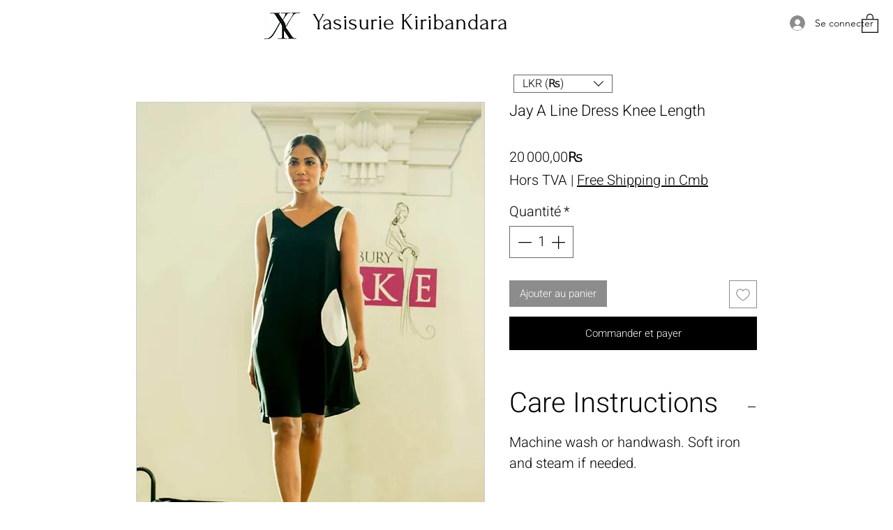

--- FILE ---
content_type: text/css
request_url: https://wix.salesdish.com/page/css/currencyConver.css
body_size: 684
content:
.sd_currency_bottom,.sd_currency_btn{box-shadow:0 1px 8px 0 rgb(0 0 0 / 15%)}.sd_currency_box *{box-sizing:border-box}.sd_currency_box{font-size:14px;z-index:5000}.sd_currency_btn{display:flex;justify-content:center;align-items:center;z-index:1;padding:0 8px;height:32px;background:#FFF;border-radius:4px;border:none;cursor:pointer}.sd_currency_btn>span{padding-left:6px}.sd_currency_flag{background-image:url(https://wix.salesdish.com/static/currency-flags.png);background-repeat:no-repeat;float:left;width:30px;height:20px;border-radius:3px;background-position:-365px -5px;transform:scale(.65);display:block}.arr_down{width:0;height:0;border-left:5px solid transparent;border-right:5px solid transparent;border-top:5px solid #212B36;display:inline-block;margin:4px 2px 2px 6px}.sd_currency_bottom{background:#FFF;border-radius:8px;position:absolute;top:36px;padding:8px 0 8px 8px}.sd_currency_bottom>ul{max-height:206px;overflow-y:auto;padding:0 8px 0 0;margin:0}.sd_currency_bottom>ul::-webkit-scrollbar{width:6px;height:100px}.sd_currency_bottom>ul::-webkit-scrollbar-thumb{border-radius:6px;background:#CFCFCF}.sd_currency_bottom>ul::-webkit-scrollbar-track{display:none}.sd_currency_li{height:32px;width:100%;line-height:32px;list-style:none;white-space:nowrap;text-overflow:ellipsis;overflow:hidden;display:flex;align-items:center;border-radius:4px;padding:0 8px;margin:0;cursor:pointer}.sd_currency_text_box{text-align:center;position:fixed;font-size:14px;z-index:100;width:430px;background:#47494A;border-radius:4px;padding:12px 16px;left:calc(50% - 215px)}